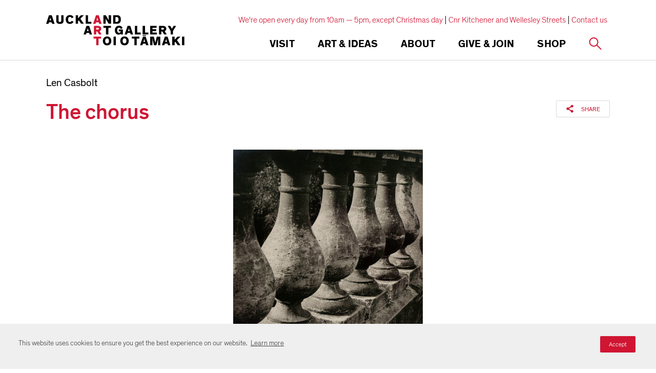

--- FILE ---
content_type: text/html; charset=utf-8
request_url: https://www.google.com/recaptcha/api2/anchor?ar=1&k=6Ldx4iAeAAAAAFEgcm095N58Fv30wW8etBf5MXfE&co=aHR0cHM6Ly93d3cuYXVja2xhbmRhcnRnYWxsZXJ5LmNvbTo0NDM.&hl=en&v=PoyoqOPhxBO7pBk68S4YbpHZ&size=invisible&anchor-ms=20000&execute-ms=30000&cb=36ipb37made0
body_size: 48632
content:
<!DOCTYPE HTML><html dir="ltr" lang="en"><head><meta http-equiv="Content-Type" content="text/html; charset=UTF-8">
<meta http-equiv="X-UA-Compatible" content="IE=edge">
<title>reCAPTCHA</title>
<style type="text/css">
/* cyrillic-ext */
@font-face {
  font-family: 'Roboto';
  font-style: normal;
  font-weight: 400;
  font-stretch: 100%;
  src: url(//fonts.gstatic.com/s/roboto/v48/KFO7CnqEu92Fr1ME7kSn66aGLdTylUAMa3GUBHMdazTgWw.woff2) format('woff2');
  unicode-range: U+0460-052F, U+1C80-1C8A, U+20B4, U+2DE0-2DFF, U+A640-A69F, U+FE2E-FE2F;
}
/* cyrillic */
@font-face {
  font-family: 'Roboto';
  font-style: normal;
  font-weight: 400;
  font-stretch: 100%;
  src: url(//fonts.gstatic.com/s/roboto/v48/KFO7CnqEu92Fr1ME7kSn66aGLdTylUAMa3iUBHMdazTgWw.woff2) format('woff2');
  unicode-range: U+0301, U+0400-045F, U+0490-0491, U+04B0-04B1, U+2116;
}
/* greek-ext */
@font-face {
  font-family: 'Roboto';
  font-style: normal;
  font-weight: 400;
  font-stretch: 100%;
  src: url(//fonts.gstatic.com/s/roboto/v48/KFO7CnqEu92Fr1ME7kSn66aGLdTylUAMa3CUBHMdazTgWw.woff2) format('woff2');
  unicode-range: U+1F00-1FFF;
}
/* greek */
@font-face {
  font-family: 'Roboto';
  font-style: normal;
  font-weight: 400;
  font-stretch: 100%;
  src: url(//fonts.gstatic.com/s/roboto/v48/KFO7CnqEu92Fr1ME7kSn66aGLdTylUAMa3-UBHMdazTgWw.woff2) format('woff2');
  unicode-range: U+0370-0377, U+037A-037F, U+0384-038A, U+038C, U+038E-03A1, U+03A3-03FF;
}
/* math */
@font-face {
  font-family: 'Roboto';
  font-style: normal;
  font-weight: 400;
  font-stretch: 100%;
  src: url(//fonts.gstatic.com/s/roboto/v48/KFO7CnqEu92Fr1ME7kSn66aGLdTylUAMawCUBHMdazTgWw.woff2) format('woff2');
  unicode-range: U+0302-0303, U+0305, U+0307-0308, U+0310, U+0312, U+0315, U+031A, U+0326-0327, U+032C, U+032F-0330, U+0332-0333, U+0338, U+033A, U+0346, U+034D, U+0391-03A1, U+03A3-03A9, U+03B1-03C9, U+03D1, U+03D5-03D6, U+03F0-03F1, U+03F4-03F5, U+2016-2017, U+2034-2038, U+203C, U+2040, U+2043, U+2047, U+2050, U+2057, U+205F, U+2070-2071, U+2074-208E, U+2090-209C, U+20D0-20DC, U+20E1, U+20E5-20EF, U+2100-2112, U+2114-2115, U+2117-2121, U+2123-214F, U+2190, U+2192, U+2194-21AE, U+21B0-21E5, U+21F1-21F2, U+21F4-2211, U+2213-2214, U+2216-22FF, U+2308-230B, U+2310, U+2319, U+231C-2321, U+2336-237A, U+237C, U+2395, U+239B-23B7, U+23D0, U+23DC-23E1, U+2474-2475, U+25AF, U+25B3, U+25B7, U+25BD, U+25C1, U+25CA, U+25CC, U+25FB, U+266D-266F, U+27C0-27FF, U+2900-2AFF, U+2B0E-2B11, U+2B30-2B4C, U+2BFE, U+3030, U+FF5B, U+FF5D, U+1D400-1D7FF, U+1EE00-1EEFF;
}
/* symbols */
@font-face {
  font-family: 'Roboto';
  font-style: normal;
  font-weight: 400;
  font-stretch: 100%;
  src: url(//fonts.gstatic.com/s/roboto/v48/KFO7CnqEu92Fr1ME7kSn66aGLdTylUAMaxKUBHMdazTgWw.woff2) format('woff2');
  unicode-range: U+0001-000C, U+000E-001F, U+007F-009F, U+20DD-20E0, U+20E2-20E4, U+2150-218F, U+2190, U+2192, U+2194-2199, U+21AF, U+21E6-21F0, U+21F3, U+2218-2219, U+2299, U+22C4-22C6, U+2300-243F, U+2440-244A, U+2460-24FF, U+25A0-27BF, U+2800-28FF, U+2921-2922, U+2981, U+29BF, U+29EB, U+2B00-2BFF, U+4DC0-4DFF, U+FFF9-FFFB, U+10140-1018E, U+10190-1019C, U+101A0, U+101D0-101FD, U+102E0-102FB, U+10E60-10E7E, U+1D2C0-1D2D3, U+1D2E0-1D37F, U+1F000-1F0FF, U+1F100-1F1AD, U+1F1E6-1F1FF, U+1F30D-1F30F, U+1F315, U+1F31C, U+1F31E, U+1F320-1F32C, U+1F336, U+1F378, U+1F37D, U+1F382, U+1F393-1F39F, U+1F3A7-1F3A8, U+1F3AC-1F3AF, U+1F3C2, U+1F3C4-1F3C6, U+1F3CA-1F3CE, U+1F3D4-1F3E0, U+1F3ED, U+1F3F1-1F3F3, U+1F3F5-1F3F7, U+1F408, U+1F415, U+1F41F, U+1F426, U+1F43F, U+1F441-1F442, U+1F444, U+1F446-1F449, U+1F44C-1F44E, U+1F453, U+1F46A, U+1F47D, U+1F4A3, U+1F4B0, U+1F4B3, U+1F4B9, U+1F4BB, U+1F4BF, U+1F4C8-1F4CB, U+1F4D6, U+1F4DA, U+1F4DF, U+1F4E3-1F4E6, U+1F4EA-1F4ED, U+1F4F7, U+1F4F9-1F4FB, U+1F4FD-1F4FE, U+1F503, U+1F507-1F50B, U+1F50D, U+1F512-1F513, U+1F53E-1F54A, U+1F54F-1F5FA, U+1F610, U+1F650-1F67F, U+1F687, U+1F68D, U+1F691, U+1F694, U+1F698, U+1F6AD, U+1F6B2, U+1F6B9-1F6BA, U+1F6BC, U+1F6C6-1F6CF, U+1F6D3-1F6D7, U+1F6E0-1F6EA, U+1F6F0-1F6F3, U+1F6F7-1F6FC, U+1F700-1F7FF, U+1F800-1F80B, U+1F810-1F847, U+1F850-1F859, U+1F860-1F887, U+1F890-1F8AD, U+1F8B0-1F8BB, U+1F8C0-1F8C1, U+1F900-1F90B, U+1F93B, U+1F946, U+1F984, U+1F996, U+1F9E9, U+1FA00-1FA6F, U+1FA70-1FA7C, U+1FA80-1FA89, U+1FA8F-1FAC6, U+1FACE-1FADC, U+1FADF-1FAE9, U+1FAF0-1FAF8, U+1FB00-1FBFF;
}
/* vietnamese */
@font-face {
  font-family: 'Roboto';
  font-style: normal;
  font-weight: 400;
  font-stretch: 100%;
  src: url(//fonts.gstatic.com/s/roboto/v48/KFO7CnqEu92Fr1ME7kSn66aGLdTylUAMa3OUBHMdazTgWw.woff2) format('woff2');
  unicode-range: U+0102-0103, U+0110-0111, U+0128-0129, U+0168-0169, U+01A0-01A1, U+01AF-01B0, U+0300-0301, U+0303-0304, U+0308-0309, U+0323, U+0329, U+1EA0-1EF9, U+20AB;
}
/* latin-ext */
@font-face {
  font-family: 'Roboto';
  font-style: normal;
  font-weight: 400;
  font-stretch: 100%;
  src: url(//fonts.gstatic.com/s/roboto/v48/KFO7CnqEu92Fr1ME7kSn66aGLdTylUAMa3KUBHMdazTgWw.woff2) format('woff2');
  unicode-range: U+0100-02BA, U+02BD-02C5, U+02C7-02CC, U+02CE-02D7, U+02DD-02FF, U+0304, U+0308, U+0329, U+1D00-1DBF, U+1E00-1E9F, U+1EF2-1EFF, U+2020, U+20A0-20AB, U+20AD-20C0, U+2113, U+2C60-2C7F, U+A720-A7FF;
}
/* latin */
@font-face {
  font-family: 'Roboto';
  font-style: normal;
  font-weight: 400;
  font-stretch: 100%;
  src: url(//fonts.gstatic.com/s/roboto/v48/KFO7CnqEu92Fr1ME7kSn66aGLdTylUAMa3yUBHMdazQ.woff2) format('woff2');
  unicode-range: U+0000-00FF, U+0131, U+0152-0153, U+02BB-02BC, U+02C6, U+02DA, U+02DC, U+0304, U+0308, U+0329, U+2000-206F, U+20AC, U+2122, U+2191, U+2193, U+2212, U+2215, U+FEFF, U+FFFD;
}
/* cyrillic-ext */
@font-face {
  font-family: 'Roboto';
  font-style: normal;
  font-weight: 500;
  font-stretch: 100%;
  src: url(//fonts.gstatic.com/s/roboto/v48/KFO7CnqEu92Fr1ME7kSn66aGLdTylUAMa3GUBHMdazTgWw.woff2) format('woff2');
  unicode-range: U+0460-052F, U+1C80-1C8A, U+20B4, U+2DE0-2DFF, U+A640-A69F, U+FE2E-FE2F;
}
/* cyrillic */
@font-face {
  font-family: 'Roboto';
  font-style: normal;
  font-weight: 500;
  font-stretch: 100%;
  src: url(//fonts.gstatic.com/s/roboto/v48/KFO7CnqEu92Fr1ME7kSn66aGLdTylUAMa3iUBHMdazTgWw.woff2) format('woff2');
  unicode-range: U+0301, U+0400-045F, U+0490-0491, U+04B0-04B1, U+2116;
}
/* greek-ext */
@font-face {
  font-family: 'Roboto';
  font-style: normal;
  font-weight: 500;
  font-stretch: 100%;
  src: url(//fonts.gstatic.com/s/roboto/v48/KFO7CnqEu92Fr1ME7kSn66aGLdTylUAMa3CUBHMdazTgWw.woff2) format('woff2');
  unicode-range: U+1F00-1FFF;
}
/* greek */
@font-face {
  font-family: 'Roboto';
  font-style: normal;
  font-weight: 500;
  font-stretch: 100%;
  src: url(//fonts.gstatic.com/s/roboto/v48/KFO7CnqEu92Fr1ME7kSn66aGLdTylUAMa3-UBHMdazTgWw.woff2) format('woff2');
  unicode-range: U+0370-0377, U+037A-037F, U+0384-038A, U+038C, U+038E-03A1, U+03A3-03FF;
}
/* math */
@font-face {
  font-family: 'Roboto';
  font-style: normal;
  font-weight: 500;
  font-stretch: 100%;
  src: url(//fonts.gstatic.com/s/roboto/v48/KFO7CnqEu92Fr1ME7kSn66aGLdTylUAMawCUBHMdazTgWw.woff2) format('woff2');
  unicode-range: U+0302-0303, U+0305, U+0307-0308, U+0310, U+0312, U+0315, U+031A, U+0326-0327, U+032C, U+032F-0330, U+0332-0333, U+0338, U+033A, U+0346, U+034D, U+0391-03A1, U+03A3-03A9, U+03B1-03C9, U+03D1, U+03D5-03D6, U+03F0-03F1, U+03F4-03F5, U+2016-2017, U+2034-2038, U+203C, U+2040, U+2043, U+2047, U+2050, U+2057, U+205F, U+2070-2071, U+2074-208E, U+2090-209C, U+20D0-20DC, U+20E1, U+20E5-20EF, U+2100-2112, U+2114-2115, U+2117-2121, U+2123-214F, U+2190, U+2192, U+2194-21AE, U+21B0-21E5, U+21F1-21F2, U+21F4-2211, U+2213-2214, U+2216-22FF, U+2308-230B, U+2310, U+2319, U+231C-2321, U+2336-237A, U+237C, U+2395, U+239B-23B7, U+23D0, U+23DC-23E1, U+2474-2475, U+25AF, U+25B3, U+25B7, U+25BD, U+25C1, U+25CA, U+25CC, U+25FB, U+266D-266F, U+27C0-27FF, U+2900-2AFF, U+2B0E-2B11, U+2B30-2B4C, U+2BFE, U+3030, U+FF5B, U+FF5D, U+1D400-1D7FF, U+1EE00-1EEFF;
}
/* symbols */
@font-face {
  font-family: 'Roboto';
  font-style: normal;
  font-weight: 500;
  font-stretch: 100%;
  src: url(//fonts.gstatic.com/s/roboto/v48/KFO7CnqEu92Fr1ME7kSn66aGLdTylUAMaxKUBHMdazTgWw.woff2) format('woff2');
  unicode-range: U+0001-000C, U+000E-001F, U+007F-009F, U+20DD-20E0, U+20E2-20E4, U+2150-218F, U+2190, U+2192, U+2194-2199, U+21AF, U+21E6-21F0, U+21F3, U+2218-2219, U+2299, U+22C4-22C6, U+2300-243F, U+2440-244A, U+2460-24FF, U+25A0-27BF, U+2800-28FF, U+2921-2922, U+2981, U+29BF, U+29EB, U+2B00-2BFF, U+4DC0-4DFF, U+FFF9-FFFB, U+10140-1018E, U+10190-1019C, U+101A0, U+101D0-101FD, U+102E0-102FB, U+10E60-10E7E, U+1D2C0-1D2D3, U+1D2E0-1D37F, U+1F000-1F0FF, U+1F100-1F1AD, U+1F1E6-1F1FF, U+1F30D-1F30F, U+1F315, U+1F31C, U+1F31E, U+1F320-1F32C, U+1F336, U+1F378, U+1F37D, U+1F382, U+1F393-1F39F, U+1F3A7-1F3A8, U+1F3AC-1F3AF, U+1F3C2, U+1F3C4-1F3C6, U+1F3CA-1F3CE, U+1F3D4-1F3E0, U+1F3ED, U+1F3F1-1F3F3, U+1F3F5-1F3F7, U+1F408, U+1F415, U+1F41F, U+1F426, U+1F43F, U+1F441-1F442, U+1F444, U+1F446-1F449, U+1F44C-1F44E, U+1F453, U+1F46A, U+1F47D, U+1F4A3, U+1F4B0, U+1F4B3, U+1F4B9, U+1F4BB, U+1F4BF, U+1F4C8-1F4CB, U+1F4D6, U+1F4DA, U+1F4DF, U+1F4E3-1F4E6, U+1F4EA-1F4ED, U+1F4F7, U+1F4F9-1F4FB, U+1F4FD-1F4FE, U+1F503, U+1F507-1F50B, U+1F50D, U+1F512-1F513, U+1F53E-1F54A, U+1F54F-1F5FA, U+1F610, U+1F650-1F67F, U+1F687, U+1F68D, U+1F691, U+1F694, U+1F698, U+1F6AD, U+1F6B2, U+1F6B9-1F6BA, U+1F6BC, U+1F6C6-1F6CF, U+1F6D3-1F6D7, U+1F6E0-1F6EA, U+1F6F0-1F6F3, U+1F6F7-1F6FC, U+1F700-1F7FF, U+1F800-1F80B, U+1F810-1F847, U+1F850-1F859, U+1F860-1F887, U+1F890-1F8AD, U+1F8B0-1F8BB, U+1F8C0-1F8C1, U+1F900-1F90B, U+1F93B, U+1F946, U+1F984, U+1F996, U+1F9E9, U+1FA00-1FA6F, U+1FA70-1FA7C, U+1FA80-1FA89, U+1FA8F-1FAC6, U+1FACE-1FADC, U+1FADF-1FAE9, U+1FAF0-1FAF8, U+1FB00-1FBFF;
}
/* vietnamese */
@font-face {
  font-family: 'Roboto';
  font-style: normal;
  font-weight: 500;
  font-stretch: 100%;
  src: url(//fonts.gstatic.com/s/roboto/v48/KFO7CnqEu92Fr1ME7kSn66aGLdTylUAMa3OUBHMdazTgWw.woff2) format('woff2');
  unicode-range: U+0102-0103, U+0110-0111, U+0128-0129, U+0168-0169, U+01A0-01A1, U+01AF-01B0, U+0300-0301, U+0303-0304, U+0308-0309, U+0323, U+0329, U+1EA0-1EF9, U+20AB;
}
/* latin-ext */
@font-face {
  font-family: 'Roboto';
  font-style: normal;
  font-weight: 500;
  font-stretch: 100%;
  src: url(//fonts.gstatic.com/s/roboto/v48/KFO7CnqEu92Fr1ME7kSn66aGLdTylUAMa3KUBHMdazTgWw.woff2) format('woff2');
  unicode-range: U+0100-02BA, U+02BD-02C5, U+02C7-02CC, U+02CE-02D7, U+02DD-02FF, U+0304, U+0308, U+0329, U+1D00-1DBF, U+1E00-1E9F, U+1EF2-1EFF, U+2020, U+20A0-20AB, U+20AD-20C0, U+2113, U+2C60-2C7F, U+A720-A7FF;
}
/* latin */
@font-face {
  font-family: 'Roboto';
  font-style: normal;
  font-weight: 500;
  font-stretch: 100%;
  src: url(//fonts.gstatic.com/s/roboto/v48/KFO7CnqEu92Fr1ME7kSn66aGLdTylUAMa3yUBHMdazQ.woff2) format('woff2');
  unicode-range: U+0000-00FF, U+0131, U+0152-0153, U+02BB-02BC, U+02C6, U+02DA, U+02DC, U+0304, U+0308, U+0329, U+2000-206F, U+20AC, U+2122, U+2191, U+2193, U+2212, U+2215, U+FEFF, U+FFFD;
}
/* cyrillic-ext */
@font-face {
  font-family: 'Roboto';
  font-style: normal;
  font-weight: 900;
  font-stretch: 100%;
  src: url(//fonts.gstatic.com/s/roboto/v48/KFO7CnqEu92Fr1ME7kSn66aGLdTylUAMa3GUBHMdazTgWw.woff2) format('woff2');
  unicode-range: U+0460-052F, U+1C80-1C8A, U+20B4, U+2DE0-2DFF, U+A640-A69F, U+FE2E-FE2F;
}
/* cyrillic */
@font-face {
  font-family: 'Roboto';
  font-style: normal;
  font-weight: 900;
  font-stretch: 100%;
  src: url(//fonts.gstatic.com/s/roboto/v48/KFO7CnqEu92Fr1ME7kSn66aGLdTylUAMa3iUBHMdazTgWw.woff2) format('woff2');
  unicode-range: U+0301, U+0400-045F, U+0490-0491, U+04B0-04B1, U+2116;
}
/* greek-ext */
@font-face {
  font-family: 'Roboto';
  font-style: normal;
  font-weight: 900;
  font-stretch: 100%;
  src: url(//fonts.gstatic.com/s/roboto/v48/KFO7CnqEu92Fr1ME7kSn66aGLdTylUAMa3CUBHMdazTgWw.woff2) format('woff2');
  unicode-range: U+1F00-1FFF;
}
/* greek */
@font-face {
  font-family: 'Roboto';
  font-style: normal;
  font-weight: 900;
  font-stretch: 100%;
  src: url(//fonts.gstatic.com/s/roboto/v48/KFO7CnqEu92Fr1ME7kSn66aGLdTylUAMa3-UBHMdazTgWw.woff2) format('woff2');
  unicode-range: U+0370-0377, U+037A-037F, U+0384-038A, U+038C, U+038E-03A1, U+03A3-03FF;
}
/* math */
@font-face {
  font-family: 'Roboto';
  font-style: normal;
  font-weight: 900;
  font-stretch: 100%;
  src: url(//fonts.gstatic.com/s/roboto/v48/KFO7CnqEu92Fr1ME7kSn66aGLdTylUAMawCUBHMdazTgWw.woff2) format('woff2');
  unicode-range: U+0302-0303, U+0305, U+0307-0308, U+0310, U+0312, U+0315, U+031A, U+0326-0327, U+032C, U+032F-0330, U+0332-0333, U+0338, U+033A, U+0346, U+034D, U+0391-03A1, U+03A3-03A9, U+03B1-03C9, U+03D1, U+03D5-03D6, U+03F0-03F1, U+03F4-03F5, U+2016-2017, U+2034-2038, U+203C, U+2040, U+2043, U+2047, U+2050, U+2057, U+205F, U+2070-2071, U+2074-208E, U+2090-209C, U+20D0-20DC, U+20E1, U+20E5-20EF, U+2100-2112, U+2114-2115, U+2117-2121, U+2123-214F, U+2190, U+2192, U+2194-21AE, U+21B0-21E5, U+21F1-21F2, U+21F4-2211, U+2213-2214, U+2216-22FF, U+2308-230B, U+2310, U+2319, U+231C-2321, U+2336-237A, U+237C, U+2395, U+239B-23B7, U+23D0, U+23DC-23E1, U+2474-2475, U+25AF, U+25B3, U+25B7, U+25BD, U+25C1, U+25CA, U+25CC, U+25FB, U+266D-266F, U+27C0-27FF, U+2900-2AFF, U+2B0E-2B11, U+2B30-2B4C, U+2BFE, U+3030, U+FF5B, U+FF5D, U+1D400-1D7FF, U+1EE00-1EEFF;
}
/* symbols */
@font-face {
  font-family: 'Roboto';
  font-style: normal;
  font-weight: 900;
  font-stretch: 100%;
  src: url(//fonts.gstatic.com/s/roboto/v48/KFO7CnqEu92Fr1ME7kSn66aGLdTylUAMaxKUBHMdazTgWw.woff2) format('woff2');
  unicode-range: U+0001-000C, U+000E-001F, U+007F-009F, U+20DD-20E0, U+20E2-20E4, U+2150-218F, U+2190, U+2192, U+2194-2199, U+21AF, U+21E6-21F0, U+21F3, U+2218-2219, U+2299, U+22C4-22C6, U+2300-243F, U+2440-244A, U+2460-24FF, U+25A0-27BF, U+2800-28FF, U+2921-2922, U+2981, U+29BF, U+29EB, U+2B00-2BFF, U+4DC0-4DFF, U+FFF9-FFFB, U+10140-1018E, U+10190-1019C, U+101A0, U+101D0-101FD, U+102E0-102FB, U+10E60-10E7E, U+1D2C0-1D2D3, U+1D2E0-1D37F, U+1F000-1F0FF, U+1F100-1F1AD, U+1F1E6-1F1FF, U+1F30D-1F30F, U+1F315, U+1F31C, U+1F31E, U+1F320-1F32C, U+1F336, U+1F378, U+1F37D, U+1F382, U+1F393-1F39F, U+1F3A7-1F3A8, U+1F3AC-1F3AF, U+1F3C2, U+1F3C4-1F3C6, U+1F3CA-1F3CE, U+1F3D4-1F3E0, U+1F3ED, U+1F3F1-1F3F3, U+1F3F5-1F3F7, U+1F408, U+1F415, U+1F41F, U+1F426, U+1F43F, U+1F441-1F442, U+1F444, U+1F446-1F449, U+1F44C-1F44E, U+1F453, U+1F46A, U+1F47D, U+1F4A3, U+1F4B0, U+1F4B3, U+1F4B9, U+1F4BB, U+1F4BF, U+1F4C8-1F4CB, U+1F4D6, U+1F4DA, U+1F4DF, U+1F4E3-1F4E6, U+1F4EA-1F4ED, U+1F4F7, U+1F4F9-1F4FB, U+1F4FD-1F4FE, U+1F503, U+1F507-1F50B, U+1F50D, U+1F512-1F513, U+1F53E-1F54A, U+1F54F-1F5FA, U+1F610, U+1F650-1F67F, U+1F687, U+1F68D, U+1F691, U+1F694, U+1F698, U+1F6AD, U+1F6B2, U+1F6B9-1F6BA, U+1F6BC, U+1F6C6-1F6CF, U+1F6D3-1F6D7, U+1F6E0-1F6EA, U+1F6F0-1F6F3, U+1F6F7-1F6FC, U+1F700-1F7FF, U+1F800-1F80B, U+1F810-1F847, U+1F850-1F859, U+1F860-1F887, U+1F890-1F8AD, U+1F8B0-1F8BB, U+1F8C0-1F8C1, U+1F900-1F90B, U+1F93B, U+1F946, U+1F984, U+1F996, U+1F9E9, U+1FA00-1FA6F, U+1FA70-1FA7C, U+1FA80-1FA89, U+1FA8F-1FAC6, U+1FACE-1FADC, U+1FADF-1FAE9, U+1FAF0-1FAF8, U+1FB00-1FBFF;
}
/* vietnamese */
@font-face {
  font-family: 'Roboto';
  font-style: normal;
  font-weight: 900;
  font-stretch: 100%;
  src: url(//fonts.gstatic.com/s/roboto/v48/KFO7CnqEu92Fr1ME7kSn66aGLdTylUAMa3OUBHMdazTgWw.woff2) format('woff2');
  unicode-range: U+0102-0103, U+0110-0111, U+0128-0129, U+0168-0169, U+01A0-01A1, U+01AF-01B0, U+0300-0301, U+0303-0304, U+0308-0309, U+0323, U+0329, U+1EA0-1EF9, U+20AB;
}
/* latin-ext */
@font-face {
  font-family: 'Roboto';
  font-style: normal;
  font-weight: 900;
  font-stretch: 100%;
  src: url(//fonts.gstatic.com/s/roboto/v48/KFO7CnqEu92Fr1ME7kSn66aGLdTylUAMa3KUBHMdazTgWw.woff2) format('woff2');
  unicode-range: U+0100-02BA, U+02BD-02C5, U+02C7-02CC, U+02CE-02D7, U+02DD-02FF, U+0304, U+0308, U+0329, U+1D00-1DBF, U+1E00-1E9F, U+1EF2-1EFF, U+2020, U+20A0-20AB, U+20AD-20C0, U+2113, U+2C60-2C7F, U+A720-A7FF;
}
/* latin */
@font-face {
  font-family: 'Roboto';
  font-style: normal;
  font-weight: 900;
  font-stretch: 100%;
  src: url(//fonts.gstatic.com/s/roboto/v48/KFO7CnqEu92Fr1ME7kSn66aGLdTylUAMa3yUBHMdazQ.woff2) format('woff2');
  unicode-range: U+0000-00FF, U+0131, U+0152-0153, U+02BB-02BC, U+02C6, U+02DA, U+02DC, U+0304, U+0308, U+0329, U+2000-206F, U+20AC, U+2122, U+2191, U+2193, U+2212, U+2215, U+FEFF, U+FFFD;
}

</style>
<link rel="stylesheet" type="text/css" href="https://www.gstatic.com/recaptcha/releases/PoyoqOPhxBO7pBk68S4YbpHZ/styles__ltr.css">
<script nonce="IMdQz-Ia6Ijg1YHwCuJa6w" type="text/javascript">window['__recaptcha_api'] = 'https://www.google.com/recaptcha/api2/';</script>
<script type="text/javascript" src="https://www.gstatic.com/recaptcha/releases/PoyoqOPhxBO7pBk68S4YbpHZ/recaptcha__en.js" nonce="IMdQz-Ia6Ijg1YHwCuJa6w">
      
    </script></head>
<body><div id="rc-anchor-alert" class="rc-anchor-alert"></div>
<input type="hidden" id="recaptcha-token" value="[base64]">
<script type="text/javascript" nonce="IMdQz-Ia6Ijg1YHwCuJa6w">
      recaptcha.anchor.Main.init("[\x22ainput\x22,[\x22bgdata\x22,\x22\x22,\[base64]/[base64]/[base64]/ZyhXLGgpOnEoW04sMjEsbF0sVywwKSxoKSxmYWxzZSxmYWxzZSl9Y2F0Y2goayl7RygzNTgsVyk/[base64]/[base64]/[base64]/[base64]/[base64]/[base64]/[base64]/bmV3IEJbT10oRFswXSk6dz09Mj9uZXcgQltPXShEWzBdLERbMV0pOnc9PTM/bmV3IEJbT10oRFswXSxEWzFdLERbMl0pOnc9PTQ/[base64]/[base64]/[base64]/[base64]/[base64]\\u003d\x22,\[base64]\x22,\[base64]/[base64]/[base64]/CssKgw4nCrTTCpcKmw7DCi8OTHMOnZCRfR8KlBS0swolMw5PDtyxNwoBzw60DTgXDicKww7BrEcKRwpzCggtPf8OJw67DnnfCthcxw5s5wqgOAsK6eXw9wrHDu8OUHXNqw7USw4LDvitMw4vCrhYWTg/Cqz4hXMKpw5TDuGt7BsOTW1AqM8OdLgspw6bCk8KxNDvDm8OWwoTDmhAGwrTDssOzw6Iqw7LDp8OTG8OBDi1NwpLCqy/Dv00qwqHCqit8wprDsMKaaVoXDMO0KDNjaXjDhsKhYcKKwr/[base64]/[base64]/[base64]/wppfOcKBwpLCqsOEWcOyM8KkIxvCt00mw6ZGw5vCt8KqMsKlw5LDmkhowrvCpMOrwrp3RG7CrMOYVcKHwqrCulnCugMZwrEwwqQcw7dYPwfCqCQEwoTCgcKnd8OYPkXCmsKywocRw7TDrQh9wq5eHgfCpnnCkhw/wpofwqgjw40dclPCi8KQw5E5UjBISFg8aF47YMOiIBkmw5UPw7PCu8Otw4dRFlQBw5MFM31+woXDi8K1IXDClAphOsKUWlNAf8OHw7bDpsOjwroaEcK9clEhIMOfY8OCwoY/ScKGSTjCusKAwrTDlsO5HMO5UTfDgsKpw6LCuSDDmcKbw5tRw6wXw4XDrsKMw4QxHBYKXsKvwoA/w7PCpCA6wrIIHMOgw7MgwpwzCsOoTMKGw7rDnMKea8KQwoAEw6PDncKNHBIFH8OmLyTCt8OUwoFDw6IVwowCwprDu8Old8KrwoTCvcKtwpEGamjDrcOcw4LCt8KwXjYCw4jDjMK/C33Cj8OmwprDgcOBw6vCpMOawpwXw5nCqcKOfMKuT8O7ABHDvVDCkMK4BHDCscOwwqHDlcK0PW0VHWogw55vwoJnw6dlwrJ5J2PChErDkBXCo08GfcOuOCcWwqQtwrDDszzChcOnwoZeYMKBSRrDmxHCsMKIdXnCp1nCmTAeY8OqeFEoYlLDvsOmw60/[base64]/[base64]/DqcKFw5lDwobDoXHDrX7DumvChsOjw5zDu3TDhsKkV8Ooah3Dq8OMTcK/[base64]/CksKIQDcwWMO5wpzCocOeExA6wp/DsTPCgsKQw4TCi8Knw5oVworDpSgKw7EOwqQ1w6dgRyTChcOGwpQ8wpQkH3s8wq1Hc8KZwrzDmz1LZMOGDMK3a8Okw73Dr8KqHsKsMsOwwpXDoQjDukPCnQPCqcO+woHChcK/[base64]/wrFbRsKWw4DCmMO/w6Q0JMO+wqrDicOfwr8tDDDDs8KkU8KQQT/DmHw7wqLDqXvClxVbw5bCpcKuE8KTIg/Cn8Kjwqc3AMOhw5PDgws0wokHYMKUUMOSwqPDq8O6MMKaw41BCsOGIsO6EmJBwqXDownDqgPDsDvCpVjCtSQ/U2kDWk5XwrzCpsOywoV/WMKUf8KIwrzDvWzCpsKDwq0aQsK0XAggw4EZw7YuDcOeHA8Vw6sXNMK9f8O4USfCtGR/c8OCLmfCqgZFJ8KqccOrwp5KEsOVesOHRMOfw64YVDcwZGHCq07ClWvCvmdNI1vDpMKhwpnCrcKFDU7CihbCq8Oyw4rDsjTDpcOdw6JvWATDgnVtNkHDtMOUdXh6w7vClMKiXmlFUsKzZHPDncOMaHjDrcKBw5RBNXt7N8OWG8K1PApPG17DgljCsiMVw4/DnsKAw7BOUVrDmE1QMsOKwpnDqg7DuSXCj8KGcMKfw60CQ8O0fXYIw6l9CMKYGTNcw67Dp0QzI0NAw4/[base64]/[base64]/DmBTDigTDoMO0wpksbX/[base64]/CgsO0EsKZCcKvL08Vb23CsMOoRMKMwp4Awr/ClA0+wr8ww5LDgsKoSmcUUw8CwrHDnUHCpn/CnnnDn8O8O8KGw7XDiA7DsMKYSjTDrAJWw6JnRcKuwpXDocOdK8O2woHCp8OpWmvDnTrCqi/Dp37Dtl1zw64aX8KjXsKOw419ZMK/wqnDusKowrJOUkrDksOKRWlhBcKKVsOnVXjCjFfClsKKw4ADKh3Chgt+w5URGcO0ZWRwwrrCtMOGIsKpwqHCpx9yIcKTd081dcKzXB3ChMKzaHLDmMKlwpNCTsKxw6nDosO7HXgLRRvDr1YTR8KUchLCrMO8wrrClcOkScO3wptLMcKEW8OFV2kSFR/DqQRjw7MswoDDq8OnDsORQcO4c1tEWDbCtToDwoLCq0PDsCNfdUg3w7ZRQ8K9w4FxdirCrMOURcKQTMOJMsKiSFdkZR/[base64]/wpfClzLCmMK+EcO+fMKKwoTDnEzDqBNtwpHClMO8w7Itwog1w7/Cg8OTTjzCn0NTFRfDqTXDmVPCsxlifSzClMKYcExVworCnWHDp8OfHcKRQ0JdRsOqRcK6w5bChnHCr8KEGsOwwqDCv8OLw48bAX7CqMO0w6Rrwp3CmsOpHcKrLsKkwpPDvcKvwpUYa8O/PMK2U8OKwoExw7FyXkZKBjXCt8O+VB3DjsO2wo9Bw4XDqMKvUUDDogpRw6bCp103LkZcCcK1WcKze0F6wr/DgHRFw5XCkA5VfcOMbgXDksO9woMowp12wpQqw67Cu8KYwqPDoEXCo09tw5FPTMOCVW3Ds8O8AsOJDBXCnjofw73CijPCrMOVw5/CjV9sMw7CtcKKw4F2ccKKwpJwwobDqzfDoRQQwplFw7s6wrXDkyl4w5gzNsKAX19FUgXDgcOkYDPCmcObwr5VwqdYw5/CjcOCw5QbfcKIw6EvXi/DpcOvwrQdwol+aMKVwpwFDsO/wq7CgFvDoEfCh8OvwodWUk0Kw4slR8KcdFc7wrMoTMKzwpbCqk5fE8K5GMOpRsO8ScO/DizCjUHDocK8J8KGV0Y1woNfFgvDm8KGwog4acKeF8KBw5zDuQPCuBrDjQVCVMKBO8KUwqDCtVXCsR9GbA3DpRokw4FNwq1Hw7PCiEDDucOEMxDDusOIwqNsAsKuwrTDlFnCrsKcwpksw4pCc8O/PsO6FcKtZMK7PMKnbUTCmkXCgMOdw4PCuD/CsTE8wpsCcUDCtcKKw6/Dv8OmMGbDjgXDocKmw43Dq0pEQMKYwrhRw7jDvyzDu8KKwqIMwpwwc2/[base64]/[base64]/CjQ/CgBzCo8K4w7HDtgZWw7l1w4Q/FcOqwpfDmn08wq4NBW1kw7sODMOrYD/DiAcfw5MAw6XCuHhPGyoLwrgoC8OaH0VQCMKVBsKWBmcVw6XDkcKfw49wMWvCjjHCvEjDqwllHgvCtS/[base64]/CqlTDn8KEOGrCisKMwr0rwrHCjQDChzQ9w4oVKsKQwqcJwr8TAkzCrMKEw50uw6HDsivDgFZ0GFPDgsK3LxgCwpgkw6tWZznDpjnDt8KPw4YIwqnDhGQXwrsyw5McImrCssOewp4Ewp87wopQw5lQw5NuwpcVbB0gwp7Cpg3Dr8KAwpnDvVIzHMK0w4/[base64]/DsjYJH8Obw6bDgsKowrnDucK7JMKQK8OsKcOBRcKoMMK8w5XCrMOPasKHX2ovwrPCk8K4PsKPHsO/YBXDthDCocOKwr/Do8OOIgd5w63DtsOfwolfw7PCucO8wpbDr8K0OnXDpFHCrynDk1rCscKKETDDi1MrZsOdw6I1OcOGAMOfw7kYw6TDp3bDuDtgw4HCr8OUw4UJc8KqG2kfOcOiBUTChhDDq8OwSg0rUMKCQDkuwoVrWm7DlXMLMlbClcOSwqwIYWzCoEjCoWjDpmwbw7JXw7/[base64]/CgMOAQVRBQidaw4I5a8OTw4PCscORw5h8fcOiY0xSwqvDnAdBR8Oowo7CunZ7SSxjwqjDn8KBNMK2w7zClwQmAMK6Gw/DtXTDvh0dwrYQTMKrTMO0wrrCjRPCnQoqEsOaw7RHbcO/w77Do8Kvwq54DngMwpHDsMObYAhwVz/CjTcKbcOGaMKRKVsNw6vDvgHDssO4csOrBsKiO8OXUcKvKMOtwphcwpJhfijDjxoCF2fDiAjDuw4XwoQ/Di5NdjQeETfCo8OKNsOgBcKfwoDDpC/[base64]/CqEzCkhUQwqHDuHPCrA/CsHdBwqEiwrrDmTpeBjnCijPCssKUw7Ylw59MHcKow6jDuWbDl8O/wqp1w7LDocOOw4DCnxDDsMKEw5s8EsK3MT3CkMKUw6VlcD5Wwp0/[base64]/DvCrCsREjw6fCgsK+VMKXw4IRwrJ8wqDDu8KHNnt3JXBSwo3DtsOYwopcwojCuT7CrxExCl/[base64]/CmCbCoMOVw4RPw4hbFMOyTz1Zw4vCssK4TFpMWCPCq8KpS2LDu1ISP8OUBsOeIgECw57Dh8OwwrbDuAc0W8O7w6zCg8Kcw7lSw5hBw4lKwpLDtMOkYcOkPsOPw78rwoAyG8KIJ3c1w7HCrWAtw5TCoW9Awo/Dmg3Dg0cxwq3CjMOjwqEKGxPDscKVwqkvOcOKU8KLw48BM8O1MUYofXLDosKLdcO1EsOMGDNxasOnDcK6Q2tnKQ7DocOkw4NCZcOGQgogPGJpw4DClsOrckPDoizDuwPDtAnCm8KlwqIaLcO/wp/CtCjCv8K/[base64]/DpcOKwozCvMK0VjYJw7XCo8OFwrrDn3F4w6lcaMKow6ccJcOJwqZ9wqRVe3RBc3LDuxJ+OXFiw6BIwrHDncKywq3DtA8Lwr9JwqI3OGFzwpfDt8O0WMOxUMKwbMOxKm8dwpJVw5DDnnzDmCTCszQ5J8KGwoBWB8OFwrN/wq7Dnm/DpWMewqvDvsKzw5XDkMOxDsONwqnClsK/[base64]/DtjpxHRbDn8OiYXUBSix8wonCtUNODwkKwp9UacKDwqoNCcK2woUawpw4dcOtwrfDlmczwqLDrFHCpMOgKGTDrsKac8OJQcODwqPDmMKMCnw0woHDmDRKM8KxwpwxOxPDoRgrw7tvDD9HwqXChzZBwq3DrcKdDMKFwqHDnw/Do1N+w67Cin0vViBGD0bDvDxzD8OUVS3DrcOTw5J+WSlrwpMHwpEVDgvCj8KmT2BZF2s8wqbCtsO8CCnCrXnDiT8bTsORWcKzwpoAwrvCvsOZw7/Ct8Ozw508F8KMw6pocMOdwrLCoWzChMKNwqbDmCZkw5XCr3bDpzTCr8OaUyfDjFBQw5/ClQsmw6HDm8Kjw4TCiCfChsOIw5JVwpvDgXPCqMKcNTsPw7DDog/DucKPVcKDNsOrGh7ClwFqbMOLbsKyJiHCv8OFw5RzCmfDkGgDb8Kiw4LClcK0JMOgHsOCPcKvw6jComrDkxPDosOxKMKLwpY8wrPCmwpeX2XDjSzDp3d/[base64]/w4F+DyXDpMKew6PDh8OlfQ4mJUHDk8OPw7YlbMOMUcOgw7VVVcKIw7Fbw4XCgsOXw5DDpcKcwrvCj1fCnD7DrXDDh8OnTsKxTcKxR8O3wojCgMORMkPDtVhlwpsMwqo3w4zCq8KHwot/wp7Cr1U7LWENwrVrw5fCqATCvWMjwrrCoVosKlzDsFhZwrXCvBXDlcOzSn5hGMOiw6zCocKlw5kGMMKEw5jDjzTCp3nCvXURw4NAX3cfw5lAwo4Gw6wuFMOtXT7DlsOGfw/Di0jCgATDpcKYZyY1wqXCkcOOThrDkMKJWsK1wp43fcOFw4FtRWNTahRGwq3Cp8OlYcKFw6DDksK4XcOFw7ZQF8OKUxDCjTHDo3LCv8KRwpzDmgEawpRPTcKcKMK/BcKWB8OeYDXDg8OMwr46NU/[base64]/F8OiwoJWNcK3wrHDhhnCpwAXMcKFw6fCrQ9vw4fCqyVvwpJRwrNuw5JzdVfDlUDDgnTDg8OFOMKrGcKdwpnDicOxwrMzwq/[base64]/wrlfw6LCscOfV3cBD8KCBcOmwqDCvF/CpcOUwrDCv8O/IcOuwoHDm8OqOSjCp8KyMsODwpUzEhIGA8OCw5JkF8ONwo3CpHLDg8K7bDHDvkvDiMKTCcKDw5jDo8KVw4oaw6kWw60ww7wqwprDhwttw7HDhsOQP30Mw6Mxwqg7wpAVw7srPcKIwoDCujoDEMKXGMOxw4/DlMKbAAPCpQ3CmMOFGsKia1nCpcO5wqHDusOCWHfDtEIfw6Q/w5DCuGpTwpNvTgLDlcKYO8OXwoTCkAMswrsBPjrCkzPCpQMDJcO1LRrDlCLDikzDnMKcfcK8LFnDmcOXJy8qesKvV3/[base64]/ChcKRBcO6w4rDiwHCu0/DqnnDvF3DqMOWw73CpsKQw440w73DgWHCksOlKABdwqAwwqHCpcK3wqXDnMOjw5Z9w53DisO8CwjCtjzCnnF+TMOWXMOSRnteN1XDjX09wqFvwo3DuVQ/wrk/w4hiORPDrcKMwobDmMOMRsOlEcOPLkTDrVXDh1LCo8KMd1vCncKaCBQHwpvCpHnClcKtwobCnAPCk3N8wrYDU8OEZgomwqIKYAbDmcKjwrx4woksIQ3Dv18/w48twpjDqWPDm8KRw5ZPCQXDqx7CjcO/CcK/w5ROw6A9G8OJw7XCiHrCvRLDo8O8ZsOBDlrDmwJsAsOVJigww7rCqMOzcCDDtsKMw79nQjDDhcKNw77Do8Ocw49cAHDCsQrCnMOvG2ZWFsOcE8Omw4nCq8KxHlYgwoEiw4/ChsOSV8KFXcKiwox6Vx/[base64]/[base64]/DucONWMKRwo/CkXrDhsO2NDMMIcKPw6jChmcDdCHDlE/[base64]/LMKwwrvDpMObwolLwoDCjsOIGcKRw5TDucKRHMONTsONw6MWwprDnyBKE1zCojklIDDDisK1wpPDnMOowqbCkMO1worCvXFBw7nDgsKRw7zDvidoLsOZYWkXUyDCnQrDq2/ClMKZRsOTZB02LsOPw5RQSsOSFMOqwrI1JsKbwoPDo8K0wqY8ZFAJVEkKwobDpA0CIcKmfXPDicOVX0XDii/DhcOpw7svw5zDtsOkwqUEKcKKw74lwrXCtXvCjcOdwqE9XMOvOjbDh8ONGiNIwrhKQk/[base64]/[base64]/wr7Cv1cJCcOKwrAGwo4AIcOJf8OXwrR+TE0ZGMKMwrPCtjHCiVY3wpRfw5vCp8KYw5NrRU3CnUZyw5AmwqTDssKgQFUwwqvDh1QaHzERw5nDgsKhYsOiw43Cp8OIwpnDscK5wrwiwrN/[base64]/DqcOIDyXDlcOVwqIQbMKdwrbCmxYFw58qwqjCpcO7w5ghw7JrKQrCnz4BwpAiwqjDrMKGH3/ChDAAOF3DuMOIwpEmwqTChTzDrMK0wq/CjcK/ekVqwqIfw6QKDsOIY8Kcw7bCscObw6bCuMO6w7YmSx/DqVt8dzMbw6knPsKTwqQIwowTwrjDrcKzUcOGAjrDiVHDrHnCj8OYTEMWw4/CisOLD3XDu38wwrDCtsOgw5zDuUg2wpYaHHLCi8Ogwp9BwoNswoonwoLCgy/[base64]/wovDoR3DqTM3w6E4wozCvUEHwqbCpsKdw7PDhzzDr0rCpmHCnhRFwqzClFIQJcOwUj/DkcKuIMKcw7XDjxZHR8OmHkvCpnjCmzolw5NEw7rCqmHDtgvDv3LCpmFmQMOIBMKBB8OAaHLDqMO/w6Yew57CiMO/[base64]/[base64]/ClBMpb8OQw6cnKTHDnBQFOEc2RwnDv8KEw47CsCXCiMK7w4s/w4Uiwq51CMOJwpJ/wp43w6vCjVtYe8O2w70SwoZ/wr3Dt146KifCs8KvTw8wwo/[base64]/wrNSw4VPw78Vw78Mw5IHwobDm8KgNMOydMO2wo5tRMKYRcKVwplgwoPCv8KMw57Cq0LDnsKnRSYvbcKowr/[base64]/[base64]/[base64]/CD5hw5rCrlrCscKrw4RLwq3ChcKVw6HCtcKTw5MOwpnCpBR8w6nCnMKCw4zCssO2w7vDnyQSwoxSwpXDkcKPwr/Di1zCnsO0wq9eMgAsB37DhnBLWB/DuUTCqgZ7KMKawrHDvlHDi3VfOcOMw7xdU8KbAAfDr8Kmwp9zcsO7LFHCh8ODwovDusKNwoLCsQTCqmk4c1Ivw6TDisK5DcKJSRNWC8OFwrd2w5jCk8KMwrfDlMO/wq/DsMK7NgbCj2gJwpdaw7rDmMObPSHCuTBVwpcow57DtMO/w7fCgRkfwq/[base64]/fMKmdMOuN8Orw7kbQ2AUThVlwrnDkcOGdg4aRQzCkcKlw6wXwqrCoyh2wrhgVDtkSsKYwoRXBcKXGjp6wozDusOAwo4Yw5haw4UvBsKxw7rCv8OjYsOoIGNiwpvCicOLwoDDsBrDjiXDi8KgUsKLa1UuwpHCj8OMw5BzSV1Kw63Dg0/CpsKnTMKDwr8WG0zDlSXDq1RDwp1HXBJhw79uw6DDpsKrHmvCtkLCiMOZOQHCmgHCvsOnwolJw5LDqsOyKz/DslsWGBzDh8Ofw6nDicO0wpVXfMOHecOLw59XOy4Wf8ONwo06w6FQF1pkBDMPesO2w4oTfgwICGXCqsOiPsOMw5XDi0/DgsK9XDbClTTCjDZ7TMOow70vwrDCu8K+wqRJw7xNw4QYFHodNWICEHbCr8K0QsOJVjEWBMOmwq8RQ8OywptMS8KPHQRowpFUJcOxwpXCqMOfehBdwphNwrDCiAXCpMO3w4pjPj/CsMKAw63Cqgh1JcKLwovDn07DicKIw5wkw5dYIVjCvsKjw5nDr2bDhMKyW8OBChJ1wrDCiQkdey9Awoxdw6PCh8O/wq/DmMOJw6rDhWvCncKYw5gbw4wPw4cxKsKqw7bCqFnCuxTCsjBwAcKxGcKTP2odw7kRUMOswpIsw51iXcKfw50ww4x0Y8OQw4BVAMOCEcOTw4Q2wp00PcO0wrpiSzJMdGN2w5cjAzrDnE99woHDjV3DtMK6VQ7Dt8Kkwq/[base64]/[base64]/ClcO/JMOIw7fDrsOUTcKowrfCnwMPY8O/wrELwrZRZ3HDil/CisKbwpzCl8KVwoHDvE98w5rDullbw40TfDhFQMKoWcKKF8KtwqfCvMKrwpnCocKABWYYwqNeTcOFw6zCojMbaMOeVcORdsOUwrTDmcOHw53DsDI0bMK+H8O6QHsiwpfCvMOyDcKDO8KBc3hBw6bCtAJ0LSZow6vCgTTDmcOzw4XDtS7DpcOHNz/DvcK6DsKFw7LCrXxEUsKBDMOeesKaTsOlw6PChmDCuMKOTCE/[base64]/DuigMw4NuT8KVBsOCVwnCtUpkP0vChRRgw7kafMKpKMKMw6HDr2zCmzzDvMKqdsOuwrfCnmHCqA3Cj0PCuixHJMKAwrrCmAAtwoRrw6zCr0hYO1Y6RAICwqHDohvDg8OVdgnCosOmbAhkwqABwqtwwrlSwpjDgHA3w4XDqh/CscOhB2PCgCwIwqrCpCc4JXTDvD8yQMOOa0TCvCMyw5jDlsK0wpYBSVTCkXs3DsKkM8OXwq3DmQbCjFzDk8O6dMKsw5XCvcOLw5xmIy3DncKIZsKbw4txJMO/w5UUw7DCp8KxJ8KPw7ciw50ZXcO5Wk/DsMOwwq5qwonCu8Opw6/Dp8OXThLDhMKhYiXCmQ7CoVTCqMO6w7A2bMODC31dFVRWNUJqw5XCvC8bwrHCqU/DgcOHwqsYw7zCpGhBDz3DhB4TG2fCmzdxw7YyGz/CmcOPwqnDsRB8w6shw5TChMKawo/Cj1DCosOEwoYjwqbCqcOJfcKaJj0gw4J1OcKXdcKzaiVdbMKYwpzCtgvDpldLw7xlLsKcwr3ChcO+wr8eQsOrworCmFDCgS8fc0xEw7p1ID7Ds8KJw5wTEBAeI0ILwrEXw5MaEsO3LC1ewq0Lw6JiRyPDlMOBwptzw7jDs1p4YsO/enFPQcOjwpHDgsK4LcOZJcO+WcOkw5E/EjJ2woRUcXfCikTDoMKvw6Bgwq4awpV5OnbCksO+fwB5w43DnMKDwoQtwpHDg8OHw4pPcDwhw74ywoTCrMKxVsOlwql9TcOow71HBcOIw5lsHmvCmknCjzrCn8K0c8OLw7zDtxBVw44awpcSw4xaw5F6w4tVwrwJwrfCixXCjDrCnBXCgFR9wrh/XsKpwq1qLD5MEShdw4JMwrETwoXCj05MRsKkacK4d8OAw6HDh1hMFMOKwonCk8KQw6jCm8KKw73DuXVewr4zMhbCk8KJw45eD8O0fWNwwqQJSsO5wozCkEhKwr3Cv1/ChsORw6QXDRPDt8K+wrohVzbDkMKVWsOEU8OkwoMKw68Ndx3DhsK6HMOFEMOTGGbDhUIww53ClcOaKEDCpX/Cnylfw5XCvyEABMOnMcOTwrPCg1kpwrbDhkLDqkPCuGLDuUzCvDfDj8KgwroLRcOLUXnDuBbCgsOgRcObWUDDoVrCjFDDnQzCgsOECSNXwrZ7wrXDgcKbw6zDjU3Cm8O/w43Cr8Olew/ClS3DvcOLAsKbd8KIcsK1fcKrw47CqMOcw49rX1rCtT7CgsOAasKqwpjCosOIF1V+RMOmw6NuSy88wpp7DhjCjcOPHMKJw5pJKsKvwr8bw5PDnsOJwrzDq8OKw6PCkMKOaB/[base64]/[base64]/[base64]/[base64]/CucK1P8KWd8Kbd8Omd8OqOcKxw4HCr0ZSwol5I1APwp8Mwq8AKQYBOsKmcMONw5bDm8OvHFTCmmtsciDClQ/CvGvDvcOYXMKqCl/[base64]/[base64]/Dtkwsw7fCnDfDsgzCoBpxw7gjw6vDvsO/wrfDrsOZQMKAw6bDusOFwqzCvEdwRkrCkMKncsODwp1eVXl7w5FNDUbDisKew67DsMO+HHbCuwTDpUDCmMOGwqAmaA3DkcOTw753w7LDjmYIFcK6w4k6cxvDil5swqrCocOjBcKQUcKlwoJCfcOywqbCtMKnwqNmMcKaw6DDuVt/fMOewpbCrHzCosKSb1lGWMOlDMK1wohQX8KOw5klW0Rhw4Ytw5x4w6PClxrCr8KBKid7wpARw4pcw5sxw6sGI8KiU8O9U8Olwp8Iw6wVwo/DpUklwoRUw53ClinDnwhecUhFw7szIcKTwofCu8OlwpvDp8Kww6sfwqhpw4g0w60Dw4LDlUHCksKSCMKNZ3Q8ScKFwqBaa8K3BBVeesOsbwbCihwowoxrUcKvCH7CvSXCjsKeB8OHw4/[base64]/[base64]/CsOdTsKnwprCgcKkacOew55vwotgw4AANx/CrBEeVVvCuBHCvcKGw7PClm55fcO3w7jCjMKvRcO1wrfCr359w5jCq0YGw55FFcK/T2rCsXlUbMO6O8KzHMKYwq4ow54RLcOAw73DqMO4cHTDvsOIw4bCksKww5ZJwo0Yck87wpXDo0ApaMK/[base64]/[base64]/CnB3DvAVnHcOBw5PCn8Kyw5ZJXsK3w7vCh8O2J0jDpxfDin/Drw4+K0HCmsOdw5JNLmfDqW1ZDAI6wodgw67Cpzp1dcO9w4N5dMKeWzgxw44xYMKQw78uw7VSIkpOVMK2wpdRYmbDlsKsE8Kyw4UrA8O/wqsefmDDqwTDjALDjjPCgDV+w5FySsOPwqMpw5sTdhjCmsONGsK3w7/Dv3jDjwlew6rDpHLDlE7CpcK/w4rDtDBUX3DDt8OQwq1ew4hlKsKaIhXChcKCwrHDtSsNDkfChcOlw7NQJFzCtcK6wpZ3w7HDqMO2QX9mZ8KYwotCwoTDjsO+PsKNw7vCoMK3w41GRWZZwpDCjA7CosKTwrXCvcKLM8OVw6/Ckh9pw4LCg2gQwpTCvUwxwrZZwovDhXMcwqA7w5/CoMKbYhnDh3jChAnCig4Cw7DDukTDozzDhUXCvsK+wo/[base64]/Dmn7DrHNKDw1lwqfDri/DkwXCmsKfJULDrcKjc0TDvcKcaTxYBG18WShENRXDjxVXw6xawqcYTcO7BMOCw5fDlDwdIsORHmbCsMO5woLCmcO1wq/DqcO3w5fDlVnDjMO6E8KBwqUXw47CpzfCjQLDgFAGw5FAQcOhCm/Dg8Ksw70RXcKnEE3Cvxc4wqfDpcObaMO1woNgDMOdwrlfXMObw647AMKYPsOiZjhGwqTDmQ3DtcOlP8Krwq3CgsO6woVlw5/Dq1nCgMOxw6rCk1jDuMKwwpREw5zDlRADw7NbC3bDucKEwo3DsCoOWcO9QcKlAgN9LWDDscKZw4TCq8KwwrMEwpfDlMKJVR4xw7/[base64]/Cs2zCoSrDuMK+Y0sewqZzw60Kw7DChRkcw4DCksKdwoQzMsOywrfDrTgrwqt4T3DCq2UEw4V+FxNndAXDp2VvO0JXw6cZw60Nw53ClcO5wrPDllrDmztXw4fCrEN2SkHCgcO8b0UAw6tEHxfCuMOTwqDDmknDrsORwqItw7LDhsOcMsKwwroyw6/[base64]/[base64]/RyZ6w5gEw5TCg8Kewpt1BW/[base64]/CtAt1wpxBFcOZacKuwpjCvW7CsMOsKcKjwqFbVDzDvcODw4U/w44Bw4XCh8ObVsK/UyVMRMKCw6fCoMKjwo0dc8KLwrvClsKsGHtGccK7w5wbwqIBesOlw4tew7Y0RsOCw6YAwo0+CsOEwr1tw7DDsSDDgAbCuMKzw4w8wrvDn3nDtVVpb8K/[base64]/CicKdw5/[base64]/S3bDmcOiUSByAMOowqTDmzZxw613JFciYGzConnCksKLw7bDqsK6IAvCkcKhw4TClcOpEDVfcl7Cm8ORMmnCqFhMwqEGwrwCJ2vDsMKdw4tANzBUPMKXwoNiFsKhwpl8bGBUHw7DuUY2ccO4wq4lwqbCvn7CusO/wr5mZMKKSlROEXEMwqXCu8OResOhw5/DsmR3YUjDnEsEwpIzw6nCj2odWwpnw5zCiB9DKFkRP8KgBMOTw6dmw4XDhA7Co25xw5HDmS0uw4rCmlwFMsOQwo9Pw43DgcOFw6fCosKVF8OUw6LDuUIsw6l9w4FkJcKhOsKZwp8rbMKTwoU9wqRBRsOOwosKTQ\\u003d\\u003d\x22],null,[\x22conf\x22,null,\x226Ldx4iAeAAAAAFEgcm095N58Fv30wW8etBf5MXfE\x22,0,null,null,null,0,[21,125,63,73,95,87,41,43,42,83,102,105,109,121],[1017145,304],0,null,null,null,null,0,null,0,null,700,1,null,0,\[base64]/76lBhnEnQkZnOKMAhnM8xEZ\x22,0,0,null,null,1,null,0,1,null,null,null,0],\x22https://www.aucklandartgallery.com:443\x22,null,[3,1,1],null,null,null,1,3600,[\x22https://www.google.com/intl/en/policies/privacy/\x22,\x22https://www.google.com/intl/en/policies/terms/\x22],\x22DuT0dR6e5M+ivNaKwnAwOLXivg8KQ5GTlDApcDUyD1Q\\u003d\x22,1,0,null,1,1769297477492,0,0,[132,213,72],null,[248,150,223,69,31],\x22RC-SeTp0y-WDcRpDA\x22,null,null,null,null,null,\x220dAFcWeA4cchor24eawcemDW0gYQzEqh6Vl3rldQLfODA6S-Rszk-V2hVXo3KOLU0KJfH-gpO62HIq13NCM5qJW-FY75Sgqf8J3w\x22,1769380277413]");
    </script></body></html>